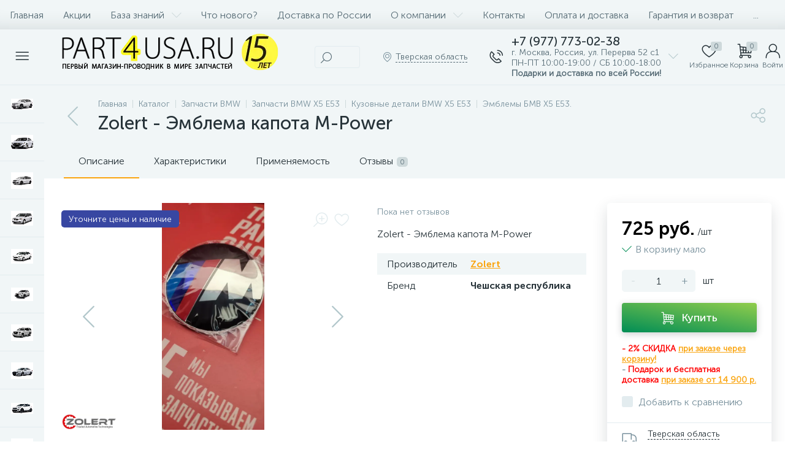

--- FILE ---
content_type: text/html; charset=UTF-8
request_url: https://part4usa.ru/bitrix/tools/altop.enext/ajax.php
body_size: -44
content:
{"\/upload\/iblock\/888\/fic3wzv39j8myqqe1qul3t4hejwbal16.jpg":false}